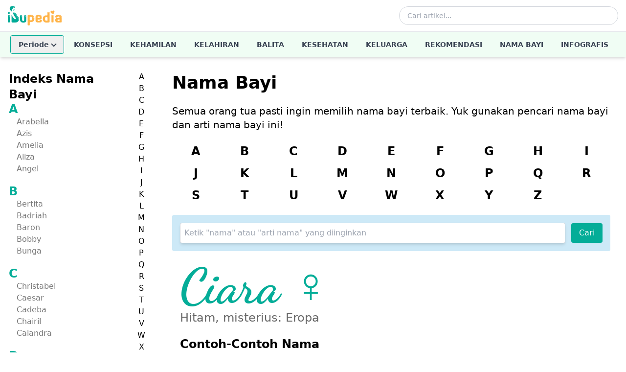

--- FILE ---
content_type: text/html; charset=utf-8
request_url: https://www.ibupedia.com/nama-bayi/arti-nama/ciara
body_size: 10425
content:
<!DOCTYPE html>
<html lang="id" prefix="og: http://ogp.me/ns#">
<head>
	<title>Arti Nama Ciara - Ibupedia.com</title>
    <!-- Begin meta tags -->
    <meta http-equiv="Content-Type" content="text/html; charset=UTF-8" />
    <meta name="viewport" content="width=device-width, initial-scale=1.0">
	<meta name="robots" content="index,follow" />
	<meta name="ahrefs-site-verification" content="1c2f31994f4121f53b5d664188a140f9e8900f006b8bf389c4951e004954dbc4">
	
    <!-- Favicon and Icons (48x48+ required for Google Search indexing) -->
    <link rel="icon" type="image/png" sizes="96x96" href="https://www.ibupedia.com/static/favicon-96x96.png">
    <link rel="icon" type="image/png" sizes="32x32" href="https://www.ibupedia.com/static/favicon-32x32.png">
    <link rel="icon" type="image/png" sizes="16x16" href="https://www.ibupedia.com/static/favicon-16x16.png">
    <link rel="icon" href="https://www.ibupedia.com/static/favicon.ico" type="image/x-icon">
    <link rel="shortcut icon" href="https://www.ibupedia.com/static/favicon.ico" type="image/x-icon">
    <link rel="icon" type="image/png" sizes="192x192"  href="https://www.ibupedia.com/static/android-icon-192x192.png">
    <link rel="apple-touch-icon" sizes="57x57" href="https://www.ibupedia.com/static/apple-icon-57x57.png">
    <link rel="apple-touch-icon" sizes="60x60" href="https://www.ibupedia.com/static/apple-icon-60x60.png">
    <link rel="apple-touch-icon" sizes="72x72" href="https://www.ibupedia.com/static/apple-icon-72x72.png">
    <link rel="apple-touch-icon" sizes="76x76" href="https://www.ibupedia.com/static/apple-icon-76x76.png">
    <link rel="apple-touch-icon" sizes="114x114" href="https://www.ibupedia.com/static/apple-icon-114x114.png">
    <link rel="apple-touch-icon" sizes="120x120" href="https://www.ibupedia.com/static/apple-icon-120x120.png">
    <link rel="apple-touch-icon" sizes="144x144" href="https://www.ibupedia.com/static/apple-icon-144x144.png">
    <link rel="apple-touch-icon" sizes="152x152" href="https://www.ibupedia.com/static/apple-icon-152x152.png">
    <link rel="apple-touch-icon" sizes="180x180" href="https://www.ibupedia.com/static/apple-icon-180x180.png">
    <link rel="manifest" href="https://www.ibupedia.com/static/manifest.json">
    <meta name="msapplication-TileColor" content="#ffffff">
    <meta name="msapplication-TileImage" content="https://www.ibupedia.com/static/ms-icon-144x144.png">
    <link href="/static/css/base.css?v=20241011" rel="stylesheet" />
    <script defer src="/static/js/alpine.min.js"></script>
    <script type="application/javascript" src="//anymind360.com/js/17415/ats.js"></script>
    
<link href="/static/css/babyname.css" rel="stylesheet">
<link rel="preconnect" href="https://fonts.gstatic.com">
<link href="https://fonts.googleapis.com/css2?family=Dancing+Script:wght@700&display=swap" rel="stylesheet">


<link rel="preconnect" href="https://fonts.gstatic.com">
<link href="https://fonts.googleapis.com/css2?family=Dancing+Script:wght@700&display=swap" rel="stylesheet">
<script type="application/ld+json">
{
    "@context": "https://schema.org/",
    "@type": "Article",
    "name": "Ciara",
    "description": "Hitam, misterius: Eropa",
    "mainEntityOfPage": {
        "@type": "WebPage",
        "@id": "https://ibupedia.com/nama-bayi/arti-nama/Ciara"
    },
    "url": "https://ibupedia.com/nama-bayi/arti-nama/Ciara",
    "dateModified": "2021-03-14",  
    "publisher": {
        "@type": "Organization",
        "name": "Ibupedia.com",
        "logo": {
            "@type": "ImageObject",
            "url": "https://ibupedia.com/static/img/ibupedia-logo.png"
        }
    },
    "keywords": "Ciara",
    "copyrightYear": 2026
}
</script>


</head>
<body>
<header class="bg-white shadow-md w-full top-0 z-50"
        x-data="{
            mobileMenuOpen: false,
            searchOpen: false,
            periodeOpen: false,
            fixed: false
        }"
        :class="{ 'sticky': fixed }"
        @scroll.window="fixed = window.pageYOffset > 100">

    <!-- Top Bar - Logo and Actions -->
    <div class="container mx-auto px-4">
        <div class="flex items-center justify-between h-16">
            <!-- Mobile Menu Button -->
            <button @click="mobileMenuOpen = !mobileMenuOpen"
                    class="lg:hidden p-2 rounded-md text-gray-600 hover:text-gray-900 hover:bg-gray-100 focus:outline-none"
                    aria-label="Toggle menu">
                <svg x-show="!mobileMenuOpen" class="w-6 h-6" fill="none" stroke="currentColor" viewBox="0 0 24 24">
                    <path stroke-linecap="round" stroke-linejoin="round" stroke-width="2" d="M4 6h16M4 12h16M4 18h16"/>
                </svg>
                <svg x-show="mobileMenuOpen" x-cloak class="w-6 h-6" fill="none" stroke="currentColor" viewBox="0 0 24 24">
                    <path stroke-linecap="round" stroke-linejoin="round" stroke-width="2" d="M6 18L18 6M6 6l12 12"/>
                </svg>
            </button>

            <!-- Logo -->
            <a href="/" class="flex-shrink-0">
                <img class="h-10 w-auto" src="https://www.ibupedia.com/static/img/ibupedia-logo.png" alt="Ibupedia">
            </a>

            <!-- Desktop Search -->
            <div class="hidden lg:flex items-center flex-1 max-w-md mx-8">
                <form action="/cari" method="get" class="w-full">
                    <div class="relative">
                        <input type="text" name="q"
                               class="w-full pl-4 pr-10 py-2 border border-gray-300 rounded-full text-sm focus:outline-none focus:ring-2 focus:ring-ibugreen focus:border-transparent"
                               placeholder="Cari artikel...">
                        <button type="submit" class="absolute right-3 top-1/2 transform -translate-y-1/2 text-gray-400 hover:text-ibugreen">
                            <svg class="w-5 h-5" fill="none" stroke="currentColor" viewBox="0 0 24 24">
                                <path stroke-linecap="round" stroke-linejoin="round" stroke-width="2" d="M21 21l-6-6m2-5a7 7 0 11-14 0 7 7 0 0114 0z"/>
                            </svg>
                        </button>
                    </div>
                </form>
            </div>

            <!-- Mobile Search Toggle -->
            <button @click="searchOpen = !searchOpen"
                    class="lg:hidden p-2 rounded-md text-gray-600 hover:text-gray-900 hover:bg-gray-100 focus:outline-none"
                    aria-label="Toggle search">
                <svg class="w-6 h-6" fill="none" stroke="currentColor" viewBox="0 0 24 24">
                    <path stroke-linecap="round" stroke-linejoin="round" stroke-width="2" d="M21 21l-6-6m2-5a7 7 0 11-14 0 7 7 0 0114 0z"/>
                </svg>
            </button>
        </div>

        <!-- Mobile Search Bar -->
        <div x-show="searchOpen"
             x-transition:enter="transition ease-out duration-200"
             x-transition:enter-start="opacity-0 -translate-y-2"
             x-transition:enter-end="opacity-100 translate-y-0"
             x-transition:leave="transition ease-in duration-150"
             x-transition:leave-start="opacity-100 translate-y-0"
             x-transition:leave-end="opacity-0 -translate-y-2"
             x-cloak
             class="lg:hidden pb-4">
            <form action="/cari" method="get">
                <div class="relative">
                    <input type="text" name="q"
                           class="w-full pl-4 pr-10 py-3 border border-gray-300 rounded-lg text-sm focus:outline-none focus:ring-2 focus:ring-ibugreen focus:border-transparent"
                           placeholder="Cari artikel...">
                    <button type="submit" class="absolute right-3 top-1/2 transform -translate-y-1/2 text-gray-400 hover:text-ibugreen">
                        <svg class="w-5 h-5" fill="none" stroke="currentColor" viewBox="0 0 24 24">
                            <path stroke-linecap="round" stroke-linejoin="round" stroke-width="2" d="M21 21l-6-6m2-5a7 7 0 11-14 0 7 7 0 0114 0z"/>
                        </svg>
                    </button>
                </div>
            </form>
        </div>
    </div>

    <!-- Desktop Navigation -->
    <nav class="hidden lg:block w-full border-t border-gray-100" style="background-color: #f0fdf4;">
        <div class="container mx-auto px-4">
            <ul class="flex items-center justify-center space-x-1 text-sm font-semibold uppercase">
                <!-- Periode Dropdown -->
                <li class="relative" @click.away="periodeOpen = false">
                    <button @click="periodeOpen = !periodeOpen"
                            class="nav-link flex items-center gap-1 my-2 rounded border text-gray-700 transition-colors"
                            style="border-color: #04ad98; padding: 8px 16px;">
                        <span>Periode</span>
                        <span class="chevron-down transition-transform duration-200" :class="periodeOpen ? 'rotate-180' : ''"></span>
                    </button>
                    <div x-show="periodeOpen"
                         x-transition:enter="transition ease-out duration-100"
                         x-transition:enter-start="transform opacity-0 scale-95"
                         x-transition:enter-end="transform opacity-100 scale-100"
                         x-transition:leave="transition ease-in duration-75"
                         x-transition:leave-start="transform opacity-100 scale-100"
                         x-transition:leave-end="transform opacity-0 scale-95"
                         x-cloak
                         class="absolute left-0 mt-0 w-56 bg-white rounded-md shadow-lg ring-1 ring-black ring-opacity-5 z-50">
                        <div class="py-1">
                            <a href="/periode/kehamilan" class="nav-link block px-4 py-2 text-sm text-gray-700 hover:bg-gray-100 normal-case">Periode Kehamilan</a>
                            <a href="/periode/kelahiran" class="nav-link block px-4 py-2 text-sm text-gray-700 hover:bg-gray-100 normal-case">Periode Kelahiran</a>
                            <a href="/periode/bayi-umur-1-2tahun" class="nav-link block px-4 py-2 text-sm text-gray-700 hover:bg-gray-100 normal-case">Periode Bayi Umur 1-2 Tahun</a>
                            <a href="/periode/bayi-umur-2-5tahun" class="nav-link block px-4 py-2 text-sm text-gray-700 hover:bg-gray-100 normal-case">Periode Bayi Umur 2-5 Tahun</a>
                        </div>
                    </div>
                </li>
                <li><a href="/artikel/konsepsi" class="nav-link block px-4 py-4 text-gray-700 transition-colors">Konsepsi</a></li>
                <li><a href="/artikel/kehamilan" class="nav-link block px-4 py-4 text-gray-700 transition-colors">Kehamilan</a></li>
                <li><a href="/artikel/kelahiran" class="nav-link block px-4 py-4 text-gray-700 transition-colors">Kelahiran</a></li>
                <li><a href="/artikel/balita" class="nav-link block px-4 py-4 text-gray-700 transition-colors">Balita</a></li>
                <li><a href="/artikel/kesehatan" class="nav-link block px-4 py-4 text-gray-700 transition-colors">Kesehatan</a></li>
                <li><a href="/artikel/keluarga" class="nav-link block px-4 py-4 text-gray-700 transition-colors">Keluarga</a></li>
                <li><a href="/artikel/rekomendasi" class="nav-link block px-4 py-4 text-gray-700 transition-colors">Rekomendasi</a></li>
                <li><a href="/nama-bayi" class="nav-link block px-4 py-4 text-gray-700 transition-colors">Nama Bayi</a></li>
                <li><a href="/infografis" class="nav-link block px-4 py-4 text-gray-700 transition-colors">Infografis</a></li>
            </ul>
        </div>
    </nav>

    <!-- Mobile Navigation Menu -->
    <div x-show="mobileMenuOpen"
         x-transition:enter="transition ease-out duration-200"
         x-transition:enter-start="opacity-0 -translate-y-4"
         x-transition:enter-end="opacity-100 translate-y-0"
         x-transition:leave="transition ease-in duration-150"
         x-transition:leave-start="opacity-100 translate-y-0"
         x-transition:leave-end="opacity-0 -translate-y-4"
         x-cloak
         class="lg:hidden border-t border-gray-100">
        <nav class="container mx-auto px-4 py-2">
            <ul class="space-y-1">
                <!-- Periode Accordion -->
                <li x-data="{ expanded: false }">
                    <button @click="expanded = !expanded"
                            class="nav-link flex items-center justify-between w-full px-4 py-3 text-left text-gray-700 hover:bg-gray-50 rounded font-semibold border"
                            style="border-color: #04ad98;">
                        <span>Periode</span>
                        <span class="chevron-down transition-transform duration-200" :class="expanded ? 'rotate-180' : ''"></span>
                    </button>
                    <div x-show="expanded" x-collapse x-cloak class="pl-4">
                        <a href="/periode/kehamilan" class="nav-link block px-4 py-2 text-sm text-gray-600">Periode Kehamilan</a>
                        <a href="/periode/kelahiran" class="nav-link block px-4 py-2 text-sm text-gray-600">Periode Kelahiran</a>
                        <a href="/periode/bayi-umur-1-2tahun" class="nav-link block px-4 py-2 text-sm text-gray-600">Periode Bayi 1-2 Tahun</a>
                        <a href="/periode/bayi-umur-2-5tahun" class="nav-link block px-4 py-2 text-sm text-gray-600">Periode Bayi 2-5 Tahun</a>
                    </div>
                </li>
                <li><a href="/artikel/konsepsi" class="nav-link block px-4 py-3 text-gray-700 hover:bg-gray-50 rounded-lg font-semibold">Konsepsi</a></li>
                <li><a href="/artikel/kehamilan" class="nav-link block px-4 py-3 text-gray-700 hover:bg-gray-50 rounded-lg font-semibold">Kehamilan</a></li>
                <li><a href="/artikel/kelahiran" class="nav-link block px-4 py-3 text-gray-700 hover:bg-gray-50 rounded-lg font-semibold">Kelahiran</a></li>
                <li><a href="/artikel/balita" class="nav-link block px-4 py-3 text-gray-700 hover:bg-gray-50 rounded-lg font-semibold">Balita</a></li>
                <li><a href="/artikel/kesehatan" class="nav-link block px-4 py-3 text-gray-700 hover:bg-gray-50 rounded-lg font-semibold">Kesehatan</a></li>
                <li><a href="/artikel/keluarga" class="nav-link block px-4 py-3 text-gray-700 hover:bg-gray-50 rounded-lg font-semibold">Keluarga</a></li>
                <li><a href="/artikel/rekomendasi" class="nav-link block px-4 py-3 text-gray-700 hover:bg-gray-50 rounded-lg font-semibold">Rekomendasi</a></li>
                <li><a href="/nama-bayi" class="nav-link block px-4 py-3 text-gray-700 hover:bg-gray-50 rounded-lg font-semibold">Nama Bayi</a></li>
                <li><a href="/infografis" class="nav-link block px-4 py-3 text-gray-700 hover:bg-gray-50 rounded-lg font-semibold">Infografis</a></li>
            </ul>
        </nav>
    </div>
</header>

<style>
    [x-cloak] { display: none !important; }

    .chevron-down {
        display: inline-block;
        width: 8px;
        height: 8px;
        border-right: 2px solid currentColor;
        border-bottom: 2px solid currentColor;
        transform: rotate(45deg);
        margin-left: 6px;
        margin-bottom: 3px;
    }

    .chevron-down.rotate-180 {
        transform: rotate(-135deg);
        margin-bottom: -2px;
    }

    .nav-link:hover,
    .nav-link:active {
        color: #04ad98 !important;
    }
</style>


<div class="container mx-auto flex">
    <div class="hidden md:flex md:w-1/4">
    <section id="alphabet" x-data="scrollTo" class="w-full">
        <div id="box-alphabet">
            <div class="flex">
                <div class="w-5/6">
                    <div class="box-alphabet">
                        <h2 class="text-2xl font-bold">Indeks Nama Bayi</h2>
                        <div class="alphabet-group">
                            <div class="alphabet-group-link">
                                
                                <nav id="huruf-a">
                                    <div class="navigation-heading">
                                        <a href="/nama-bayi/awalan-huruf/a" class="ibugreen">A</a>
                                    </div>
                                    <ul class="navigation-list">
                                        
                                        <li class="nav-item">
                                            <a class="nav-link"
                                                href="/nama-bayi/arti-nama/arabella">Arabella</a>
                                        </li>
                                        
                                        <li class="nav-item">
                                            <a class="nav-link"
                                                href="/nama-bayi/arti-nama/azis">Azis</a>
                                        </li>
                                        
                                        <li class="nav-item">
                                            <a class="nav-link"
                                                href="/nama-bayi/arti-nama/amelia">Amelia</a>
                                        </li>
                                        
                                        <li class="nav-item">
                                            <a class="nav-link"
                                                href="/nama-bayi/arti-nama/aliza">Aliza</a>
                                        </li>
                                        
                                        <li class="nav-item">
                                            <a class="nav-link"
                                                href="/nama-bayi/arti-nama/angel">Angel</a>
                                        </li>
                                        
                                    </ul>
                                </nav>
                                
                                <nav id="huruf-b">
                                    <div class="navigation-heading">
                                        <a href="/nama-bayi/awalan-huruf/b" class="ibugreen">B</a>
                                    </div>
                                    <ul class="navigation-list">
                                        
                                        <li class="nav-item">
                                            <a class="nav-link"
                                                href="/nama-bayi/arti-nama/bertita">Bertita</a>
                                        </li>
                                        
                                        <li class="nav-item">
                                            <a class="nav-link"
                                                href="/nama-bayi/arti-nama/badriah">Badriah</a>
                                        </li>
                                        
                                        <li class="nav-item">
                                            <a class="nav-link"
                                                href="/nama-bayi/arti-nama/baron">Baron</a>
                                        </li>
                                        
                                        <li class="nav-item">
                                            <a class="nav-link"
                                                href="/nama-bayi/arti-nama/bobby">Bobby</a>
                                        </li>
                                        
                                        <li class="nav-item">
                                            <a class="nav-link"
                                                href="/nama-bayi/arti-nama/bunga">Bunga</a>
                                        </li>
                                        
                                    </ul>
                                </nav>
                                
                                <nav id="huruf-c">
                                    <div class="navigation-heading">
                                        <a href="/nama-bayi/awalan-huruf/c" class="ibugreen">C</a>
                                    </div>
                                    <ul class="navigation-list">
                                        
                                        <li class="nav-item">
                                            <a class="nav-link"
                                                href="/nama-bayi/arti-nama/christabel">Christabel</a>
                                        </li>
                                        
                                        <li class="nav-item">
                                            <a class="nav-link"
                                                href="/nama-bayi/arti-nama/caesar">Caesar</a>
                                        </li>
                                        
                                        <li class="nav-item">
                                            <a class="nav-link"
                                                href="/nama-bayi/arti-nama/cadeba">Cadeba</a>
                                        </li>
                                        
                                        <li class="nav-item">
                                            <a class="nav-link"
                                                href="/nama-bayi/arti-nama/chairil">Chairil</a>
                                        </li>
                                        
                                        <li class="nav-item">
                                            <a class="nav-link"
                                                href="/nama-bayi/arti-nama/calandra">Calandra</a>
                                        </li>
                                        
                                    </ul>
                                </nav>
                                
                                <nav id="huruf-d">
                                    <div class="navigation-heading">
                                        <a href="/nama-bayi/awalan-huruf/d" class="ibugreen">D</a>
                                    </div>
                                    <ul class="navigation-list">
                                        
                                        <li class="nav-item">
                                            <a class="nav-link"
                                                href="/nama-bayi/arti-nama/danita">Danita</a>
                                        </li>
                                        
                                        <li class="nav-item">
                                            <a class="nav-link"
                                                href="/nama-bayi/arti-nama/durell">Durell</a>
                                        </li>
                                        
                                        <li class="nav-item">
                                            <a class="nav-link"
                                                href="/nama-bayi/arti-nama/daisuke">Daisuke</a>
                                        </li>
                                        
                                        <li class="nav-item">
                                            <a class="nav-link"
                                                href="/nama-bayi/arti-nama/dana">Dana</a>
                                        </li>
                                        
                                        <li class="nav-item">
                                            <a class="nav-link"
                                                href="/nama-bayi/arti-nama/davina">Davina</a>
                                        </li>
                                        
                                    </ul>
                                </nav>
                                
                                <nav id="huruf-e">
                                    <div class="navigation-heading">
                                        <a href="/nama-bayi/awalan-huruf/e" class="ibugreen">E</a>
                                    </div>
                                    <ul class="navigation-list">
                                        
                                        <li class="nav-item">
                                            <a class="nav-link"
                                                href="/nama-bayi/arti-nama/eileen">Eileen</a>
                                        </li>
                                        
                                        <li class="nav-item">
                                            <a class="nav-link"
                                                href="/nama-bayi/arti-nama/erviana">Erviana</a>
                                        </li>
                                        
                                        <li class="nav-item">
                                            <a class="nav-link"
                                                href="/nama-bayi/arti-nama/eri">Eri</a>
                                        </li>
                                        
                                        <li class="nav-item">
                                            <a class="nav-link"
                                                href="/nama-bayi/arti-nama/edlin">Edlin</a>
                                        </li>
                                        
                                        <li class="nav-item">
                                            <a class="nav-link"
                                                href="/nama-bayi/arti-nama/evie">Evie</a>
                                        </li>
                                        
                                    </ul>
                                </nav>
                                
                                <nav id="huruf-f">
                                    <div class="navigation-heading">
                                        <a href="/nama-bayi/awalan-huruf/f" class="ibugreen">F</a>
                                    </div>
                                    <ul class="navigation-list">
                                        
                                        <li class="nav-item">
                                            <a class="nav-link"
                                                href="/nama-bayi/arti-nama/freida">Freida</a>
                                        </li>
                                        
                                        <li class="nav-item">
                                            <a class="nav-link"
                                                href="/nama-bayi/arti-nama/florence">Florence</a>
                                        </li>
                                        
                                        <li class="nav-item">
                                            <a class="nav-link"
                                                href="/nama-bayi/arti-nama/flavia">Flavia</a>
                                        </li>
                                        
                                        <li class="nav-item">
                                            <a class="nav-link"
                                                href="/nama-bayi/arti-nama/firda">Firda</a>
                                        </li>
                                        
                                        <li class="nav-item">
                                            <a class="nav-link"
                                                href="/nama-bayi/arti-nama/frederica">Frederica</a>
                                        </li>
                                        
                                    </ul>
                                </nav>
                                
                                <nav id="huruf-g">
                                    <div class="navigation-heading">
                                        <a href="/nama-bayi/awalan-huruf/g" class="ibugreen">G</a>
                                    </div>
                                    <ul class="navigation-list">
                                        
                                        <li class="nav-item">
                                            <a class="nav-link"
                                                href="/nama-bayi/arti-nama/gregory">Gregory</a>
                                        </li>
                                        
                                        <li class="nav-item">
                                            <a class="nav-link"
                                                href="/nama-bayi/arti-nama/gadi">Gadi</a>
                                        </li>
                                        
                                        <li class="nav-item">
                                            <a class="nav-link"
                                                href="/nama-bayi/arti-nama/giorgia">Giorgia</a>
                                        </li>
                                        
                                        <li class="nav-item">
                                            <a class="nav-link"
                                                href="/nama-bayi/arti-nama/gabriella">Gabriella</a>
                                        </li>
                                        
                                        <li class="nav-item">
                                            <a class="nav-link"
                                                href="/nama-bayi/arti-nama/ginnifer">Ginnifer</a>
                                        </li>
                                        
                                    </ul>
                                </nav>
                                
                                <nav id="huruf-h">
                                    <div class="navigation-heading">
                                        <a href="/nama-bayi/awalan-huruf/h" class="ibugreen">H</a>
                                    </div>
                                    <ul class="navigation-list">
                                        
                                        <li class="nav-item">
                                            <a class="nav-link"
                                                href="/nama-bayi/arti-nama/harriet">Harriet</a>
                                        </li>
                                        
                                        <li class="nav-item">
                                            <a class="nav-link"
                                                href="/nama-bayi/arti-nama/honey">Honey</a>
                                        </li>
                                        
                                        <li class="nav-item">
                                            <a class="nav-link"
                                                href="/nama-bayi/arti-nama/havva">Havva</a>
                                        </li>
                                        
                                        <li class="nav-item">
                                            <a class="nav-link"
                                                href="/nama-bayi/arti-nama/huda">Huda</a>
                                        </li>
                                        
                                        <li class="nav-item">
                                            <a class="nav-link"
                                                href="/nama-bayi/arti-nama/helen">Helen</a>
                                        </li>
                                        
                                    </ul>
                                </nav>
                                
                                <nav id="huruf-i">
                                    <div class="navigation-heading">
                                        <a href="/nama-bayi/awalan-huruf/i" class="ibugreen">I</a>
                                    </div>
                                    <ul class="navigation-list">
                                        
                                        <li class="nav-item">
                                            <a class="nav-link"
                                                href="/nama-bayi/arti-nama/intan">Intan</a>
                                        </li>
                                        
                                        <li class="nav-item">
                                            <a class="nav-link"
                                                href="/nama-bayi/arti-nama/ibra">Ibra</a>
                                        </li>
                                        
                                        <li class="nav-item">
                                            <a class="nav-link"
                                                href="/nama-bayi/arti-nama/imran">Imran</a>
                                        </li>
                                        
                                        <li class="nav-item">
                                            <a class="nav-link"
                                                href="/nama-bayi/arti-nama/ita">Ita</a>
                                        </li>
                                        
                                        <li class="nav-item">
                                            <a class="nav-link"
                                                href="/nama-bayi/arti-nama/irsia">Irsia</a>
                                        </li>
                                        
                                    </ul>
                                </nav>
                                
                                <nav id="huruf-j">
                                    <div class="navigation-heading">
                                        <a href="/nama-bayi/awalan-huruf/j" class="ibugreen">J</a>
                                    </div>
                                    <ul class="navigation-list">
                                        
                                        <li class="nav-item">
                                            <a class="nav-link"
                                                href="/nama-bayi/arti-nama/jennifer">Jennifer</a>
                                        </li>
                                        
                                        <li class="nav-item">
                                            <a class="nav-link"
                                                href="/nama-bayi/arti-nama/judy">Judy</a>
                                        </li>
                                        
                                        <li class="nav-item">
                                            <a class="nav-link"
                                                href="/nama-bayi/arti-nama/jacklyn">Jacklyn</a>
                                        </li>
                                        
                                        <li class="nav-item">
                                            <a class="nav-link"
                                                href="/nama-bayi/arti-nama/june">June</a>
                                        </li>
                                        
                                        <li class="nav-item">
                                            <a class="nav-link"
                                                href="/nama-bayi/arti-nama/jemima">Jemima</a>
                                        </li>
                                        
                                    </ul>
                                </nav>
                                
                                <nav id="huruf-k">
                                    <div class="navigation-heading">
                                        <a href="/nama-bayi/awalan-huruf/k" class="ibugreen">K</a>
                                    </div>
                                    <ul class="navigation-list">
                                        
                                        <li class="nav-item">
                                            <a class="nav-link"
                                                href="/nama-bayi/arti-nama/klementina">Klementina</a>
                                        </li>
                                        
                                        <li class="nav-item">
                                            <a class="nav-link"
                                                href="/nama-bayi/arti-nama/kinnard">Kinnard</a>
                                        </li>
                                        
                                        <li class="nav-item">
                                            <a class="nav-link"
                                                href="/nama-bayi/arti-nama/khalil">Khalil</a>
                                        </li>
                                        
                                        <li class="nav-item">
                                            <a class="nav-link"
                                                href="/nama-bayi/arti-nama/kotaro">Kotaro</a>
                                        </li>
                                        
                                        <li class="nav-item">
                                            <a class="nav-link"
                                                href="/nama-bayi/arti-nama/kaleena">Kaleena</a>
                                        </li>
                                        
                                    </ul>
                                </nav>
                                
                                <nav id="huruf-l">
                                    <div class="navigation-heading">
                                        <a href="/nama-bayi/awalan-huruf/l" class="ibugreen">L</a>
                                    </div>
                                    <ul class="navigation-list">
                                        
                                        <li class="nav-item">
                                            <a class="nav-link"
                                                href="/nama-bayi/arti-nama/lyla">Lyla</a>
                                        </li>
                                        
                                        <li class="nav-item">
                                            <a class="nav-link"
                                                href="/nama-bayi/arti-nama/livia">Livia</a>
                                        </li>
                                        
                                        <li class="nav-item">
                                            <a class="nav-link"
                                                href="/nama-bayi/arti-nama/lulu">Lulu</a>
                                        </li>
                                        
                                        <li class="nav-item">
                                            <a class="nav-link"
                                                href="/nama-bayi/arti-nama/latif">Latif</a>
                                        </li>
                                        
                                        <li class="nav-item">
                                            <a class="nav-link"
                                                href="/nama-bayi/arti-nama/lakshman">Lakshman</a>
                                        </li>
                                        
                                    </ul>
                                </nav>
                                
                                <nav id="huruf-m">
                                    <div class="navigation-heading">
                                        <a href="/nama-bayi/awalan-huruf/m" class="ibugreen">M</a>
                                    </div>
                                    <ul class="navigation-list">
                                        
                                        <li class="nav-item">
                                            <a class="nav-link"
                                                href="/nama-bayi/arti-nama/miranda">Miranda</a>
                                        </li>
                                        
                                        <li class="nav-item">
                                            <a class="nav-link"
                                                href="/nama-bayi/arti-nama/maisie">Maisie</a>
                                        </li>
                                        
                                        <li class="nav-item">
                                            <a class="nav-link"
                                                href="/nama-bayi/arti-nama/muhammad">Muhammad</a>
                                        </li>
                                        
                                        <li class="nav-item">
                                            <a class="nav-link"
                                                href="/nama-bayi/arti-nama/maebh">Maebh</a>
                                        </li>
                                        
                                        <li class="nav-item">
                                            <a class="nav-link"
                                                href="/nama-bayi/arti-nama/max">Max</a>
                                        </li>
                                        
                                    </ul>
                                </nav>
                                
                                <nav id="huruf-n">
                                    <div class="navigation-heading">
                                        <a href="/nama-bayi/awalan-huruf/n" class="ibugreen">N</a>
                                    </div>
                                    <ul class="navigation-list">
                                        
                                        <li class="nav-item">
                                            <a class="nav-link"
                                                href="/nama-bayi/arti-nama/nabil">Nabil</a>
                                        </li>
                                        
                                        <li class="nav-item">
                                            <a class="nav-link"
                                                href="/nama-bayi/arti-nama/nabiha">Nabiha</a>
                                        </li>
                                        
                                        <li class="nav-item">
                                            <a class="nav-link"
                                                href="/nama-bayi/arti-nama/nora">Nora</a>
                                        </li>
                                        
                                        <li class="nav-item">
                                            <a class="nav-link"
                                                href="/nama-bayi/arti-nama/neisya">Neisya</a>
                                        </li>
                                        
                                        <li class="nav-item">
                                            <a class="nav-link"
                                                href="/nama-bayi/arti-nama/narendra">Narendra</a>
                                        </li>
                                        
                                    </ul>
                                </nav>
                                
                                <nav id="huruf-o">
                                    <div class="navigation-heading">
                                        <a href="/nama-bayi/awalan-huruf/o" class="ibugreen">O</a>
                                    </div>
                                    <ul class="navigation-list">
                                        
                                        <li class="nav-item">
                                            <a class="nav-link"
                                                href="/nama-bayi/arti-nama/ophelia">Ophelia</a>
                                        </li>
                                        
                                        <li class="nav-item">
                                            <a class="nav-link"
                                                href="/nama-bayi/arti-nama/orion">Orion</a>
                                        </li>
                                        
                                        <li class="nav-item">
                                            <a class="nav-link"
                                                href="/nama-bayi/arti-nama/oksana">Oksana</a>
                                        </li>
                                        
                                        <li class="nav-item">
                                            <a class="nav-link"
                                                href="/nama-bayi/arti-nama/olen">Olen</a>
                                        </li>
                                        
                                        <li class="nav-item">
                                            <a class="nav-link"
                                                href="/nama-bayi/arti-nama/orla">Orla</a>
                                        </li>
                                        
                                    </ul>
                                </nav>
                                
                                <nav id="huruf-p">
                                    <div class="navigation-heading">
                                        <a href="/nama-bayi/awalan-huruf/p" class="ibugreen">P</a>
                                    </div>
                                    <ul class="navigation-list">
                                        
                                        <li class="nav-item">
                                            <a class="nav-link"
                                                href="/nama-bayi/arti-nama/paul">Paul</a>
                                        </li>
                                        
                                        <li class="nav-item">
                                            <a class="nav-link"
                                                href="/nama-bayi/arti-nama/putri">Putri</a>
                                        </li>
                                        
                                        <li class="nav-item">
                                            <a class="nav-link"
                                                href="/nama-bayi/arti-nama/polly">Polly</a>
                                        </li>
                                        
                                        <li class="nav-item">
                                            <a class="nav-link"
                                                href="/nama-bayi/arti-nama/philippa">Philippa</a>
                                        </li>
                                        
                                        <li class="nav-item">
                                            <a class="nav-link"
                                                href="/nama-bayi/arti-nama/patricia">Patricia</a>
                                        </li>
                                        
                                    </ul>
                                </nav>
                                
                                <nav id="huruf-q">
                                    <div class="navigation-heading">
                                        <a href="/nama-bayi/awalan-huruf/q" class="ibugreen">Q</a>
                                    </div>
                                    <ul class="navigation-list">
                                        
                                        <li class="nav-item">
                                            <a class="nav-link"
                                                href="/nama-bayi/arti-nama/quaid">Quaid</a>
                                        </li>
                                        
                                        <li class="nav-item">
                                            <a class="nav-link"
                                                href="/nama-bayi/arti-nama/qibo">Qibo</a>
                                        </li>
                                        
                                        <li class="nav-item">
                                            <a class="nav-link"
                                                href="/nama-bayi/arti-nama/queena">Queena</a>
                                        </li>
                                        
                                        <li class="nav-item">
                                            <a class="nav-link"
                                                href="/nama-bayi/arti-nama/qin">Qin</a>
                                        </li>
                                        
                                        <li class="nav-item">
                                            <a class="nav-link"
                                                href="/nama-bayi/arti-nama/qixuan">Qixuan</a>
                                        </li>
                                        
                                    </ul>
                                </nav>
                                
                                <nav id="huruf-r">
                                    <div class="navigation-heading">
                                        <a href="/nama-bayi/awalan-huruf/r" class="ibugreen">R</a>
                                    </div>
                                    <ul class="navigation-list">
                                        
                                        <li class="nav-item">
                                            <a class="nav-link"
                                                href="/nama-bayi/arti-nama/raisa">Raisa</a>
                                        </li>
                                        
                                        <li class="nav-item">
                                            <a class="nav-link"
                                                href="/nama-bayi/arti-nama/raline">Raline</a>
                                        </li>
                                        
                                        <li class="nav-item">
                                            <a class="nav-link"
                                                href="/nama-bayi/arti-nama/reska">Reska</a>
                                        </li>
                                        
                                        <li class="nav-item">
                                            <a class="nav-link"
                                                href="/nama-bayi/arti-nama/roman">Roman</a>
                                        </li>
                                        
                                        <li class="nav-item">
                                            <a class="nav-link"
                                                href="/nama-bayi/arti-nama/ruth">Ruth</a>
                                        </li>
                                        
                                    </ul>
                                </nav>
                                
                                <nav id="huruf-s">
                                    <div class="navigation-heading">
                                        <a href="/nama-bayi/awalan-huruf/s" class="ibugreen">S</a>
                                    </div>
                                    <ul class="navigation-list">
                                        
                                        <li class="nav-item">
                                            <a class="nav-link"
                                                href="/nama-bayi/arti-nama/sammy">Sammy</a>
                                        </li>
                                        
                                        <li class="nav-item">
                                            <a class="nav-link"
                                                href="/nama-bayi/arti-nama/stella">Stella</a>
                                        </li>
                                        
                                        <li class="nav-item">
                                            <a class="nav-link"
                                                href="/nama-bayi/arti-nama/said">Said</a>
                                        </li>
                                        
                                        <li class="nav-item">
                                            <a class="nav-link"
                                                href="/nama-bayi/arti-nama/salvino">Salvino</a>
                                        </li>
                                        
                                        <li class="nav-item">
                                            <a class="nav-link"
                                                href="/nama-bayi/arti-nama/saraswati">Saraswati</a>
                                        </li>
                                        
                                    </ul>
                                </nav>
                                
                                <nav id="huruf-t">
                                    <div class="navigation-heading">
                                        <a href="/nama-bayi/awalan-huruf/t" class="ibugreen">T</a>
                                    </div>
                                    <ul class="navigation-list">
                                        
                                        <li class="nav-item">
                                            <a class="nav-link"
                                                href="/nama-bayi/arti-nama/tita">Tita</a>
                                        </li>
                                        
                                        <li class="nav-item">
                                            <a class="nav-link"
                                                href="/nama-bayi/arti-nama/tala">Tala</a>
                                        </li>
                                        
                                        <li class="nav-item">
                                            <a class="nav-link"
                                                href="/nama-bayi/arti-nama/tasya">Tasya</a>
                                        </li>
                                        
                                        <li class="nav-item">
                                            <a class="nav-link"
                                                href="/nama-bayi/arti-nama/trishelle">Trishelle</a>
                                        </li>
                                        
                                        <li class="nav-item">
                                            <a class="nav-link"
                                                href="/nama-bayi/arti-nama/taufiq">Taufiq</a>
                                        </li>
                                        
                                    </ul>
                                </nav>
                                
                                <nav id="huruf-u">
                                    <div class="navigation-heading">
                                        <a href="/nama-bayi/awalan-huruf/u" class="ibugreen">U</a>
                                    </div>
                                    <ul class="navigation-list">
                                        
                                        <li class="nav-item">
                                            <a class="nav-link"
                                                href="/nama-bayi/arti-nama/upton">Upton</a>
                                        </li>
                                        
                                        <li class="nav-item">
                                            <a class="nav-link"
                                                href="/nama-bayi/arti-nama/uxia">Uxia</a>
                                        </li>
                                        
                                        <li class="nav-item">
                                            <a class="nav-link"
                                                href="/nama-bayi/arti-nama/ulfa">Ulfa</a>
                                        </li>
                                        
                                        <li class="nav-item">
                                            <a class="nav-link"
                                                href="/nama-bayi/arti-nama/uriel">Uriel</a>
                                        </li>
                                        
                                        <li class="nav-item">
                                            <a class="nav-link"
                                                href="/nama-bayi/arti-nama/ulrika">Ulrika</a>
                                        </li>
                                        
                                    </ul>
                                </nav>
                                
                                <nav id="huruf-v">
                                    <div class="navigation-heading">
                                        <a href="/nama-bayi/awalan-huruf/v" class="ibugreen">V</a>
                                    </div>
                                    <ul class="navigation-list">
                                        
                                        <li class="nav-item">
                                            <a class="nav-link"
                                                href="/nama-bayi/arti-nama/veronica">Veronica</a>
                                        </li>
                                        
                                        <li class="nav-item">
                                            <a class="nav-link"
                                                href="/nama-bayi/arti-nama/valdes">Valdes</a>
                                        </li>
                                        
                                        <li class="nav-item">
                                            <a class="nav-link"
                                                href="/nama-bayi/arti-nama/vivien">Vivien</a>
                                        </li>
                                        
                                        <li class="nav-item">
                                            <a class="nav-link"
                                                href="/nama-bayi/arti-nama/varun">Varun</a>
                                        </li>
                                        
                                        <li class="nav-item">
                                            <a class="nav-link"
                                                href="/nama-bayi/arti-nama/vega">Vega</a>
                                        </li>
                                        
                                    </ul>
                                </nav>
                                
                                <nav id="huruf-w">
                                    <div class="navigation-heading">
                                        <a href="/nama-bayi/awalan-huruf/w" class="ibugreen">W</a>
                                    </div>
                                    <ul class="navigation-list">
                                        
                                        <li class="nav-item">
                                            <a class="nav-link"
                                                href="/nama-bayi/arti-nama/walden">Walden</a>
                                        </li>
                                        
                                        <li class="nav-item">
                                            <a class="nav-link"
                                                href="/nama-bayi/arti-nama/widyawati">Widyawati</a>
                                        </li>
                                        
                                        <li class="nav-item">
                                            <a class="nav-link"
                                                href="/nama-bayi/arti-nama/walcott">Walcott</a>
                                        </li>
                                        
                                        <li class="nav-item">
                                            <a class="nav-link"
                                                href="/nama-bayi/arti-nama/wallis">Wallis</a>
                                        </li>
                                        
                                        <li class="nav-item">
                                            <a class="nav-link"
                                                href="/nama-bayi/arti-nama/waneta">Waneta</a>
                                        </li>
                                        
                                    </ul>
                                </nav>
                                
                                <nav id="huruf-x">
                                    <div class="navigation-heading">
                                        <a href="/nama-bayi/awalan-huruf/x" class="ibugreen">X</a>
                                    </div>
                                    <ul class="navigation-list">
                                        
                                        <li class="nav-item">
                                            <a class="nav-link"
                                                href="/nama-bayi/arti-nama/xiao chen">Xiao chen</a>
                                        </li>
                                        
                                        <li class="nav-item">
                                            <a class="nav-link"
                                                href="/nama-bayi/arti-nama/xaver">Xaver</a>
                                        </li>
                                        
                                        <li class="nav-item">
                                            <a class="nav-link"
                                                href="/nama-bayi/arti-nama/xan">Xan</a>
                                        </li>
                                        
                                        <li class="nav-item">
                                            <a class="nav-link"
                                                href="/nama-bayi/arti-nama/xiao">Xiao</a>
                                        </li>
                                        
                                        <li class="nav-item">
                                            <a class="nav-link"
                                                href="/nama-bayi/arti-nama/xantha">Xantha</a>
                                        </li>
                                        
                                    </ul>
                                </nav>
                                
                                <nav id="huruf-y">
                                    <div class="navigation-heading">
                                        <a href="/nama-bayi/awalan-huruf/y" class="ibugreen">Y</a>
                                    </div>
                                    <ul class="navigation-list">
                                        
                                        <li class="nav-item">
                                            <a class="nav-link"
                                                href="/nama-bayi/arti-nama/yihua">Yihua</a>
                                        </li>
                                        
                                        <li class="nav-item">
                                            <a class="nav-link"
                                                href="/nama-bayi/arti-nama/yukio">Yukio</a>
                                        </li>
                                        
                                        <li class="nav-item">
                                            <a class="nav-link"
                                                href="/nama-bayi/arti-nama/yocasta">Yocasta</a>
                                        </li>
                                        
                                        <li class="nav-item">
                                            <a class="nav-link"
                                                href="/nama-bayi/arti-nama/yates">Yates</a>
                                        </li>
                                        
                                        <li class="nav-item">
                                            <a class="nav-link"
                                                href="/nama-bayi/arti-nama/yvon">Yvon</a>
                                        </li>
                                        
                                    </ul>
                                </nav>
                                
                                <nav id="huruf-z">
                                    <div class="navigation-heading">
                                        <a href="/nama-bayi/awalan-huruf/z" class="ibugreen">Z</a>
                                    </div>
                                    <ul class="navigation-list">
                                        
                                        <li class="nav-item">
                                            <a class="nav-link"
                                                href="/nama-bayi/arti-nama/zuraida">Zuraida</a>
                                        </li>
                                        
                                        <li class="nav-item">
                                            <a class="nav-link"
                                                href="/nama-bayi/arti-nama/zoran">Zoran</a>
                                        </li>
                                        
                                        <li class="nav-item">
                                            <a class="nav-link"
                                                href="/nama-bayi/arti-nama/zoya">Zoya</a>
                                        </li>
                                        
                                        <li class="nav-item">
                                            <a class="nav-link"
                                                href="/nama-bayi/arti-nama/zaira">Zaira</a>
                                        </li>
                                        
                                        <li class="nav-item">
                                            <a class="nav-link"
                                                href="/nama-bayi/arti-nama/zulfiqar">Zulfiqar</a>
                                        </li>
                                        
                                    </ul>
                                </nav>
                                
                            </div>
                        </div>
                    </div>
                </div>
                <div class="w-1/6">
                    <ul class="a-z-index">
                        
                        <li>
                            <a href="#huruf-a" @click="scrollToElement">A</a>
                        </li>
                        
                        <li>
                            <a href="#huruf-b" @click="scrollToElement">B</a>
                        </li>
                        
                        <li>
                            <a href="#huruf-c" @click="scrollToElement">C</a>
                        </li>
                        
                        <li>
                            <a href="#huruf-d" @click="scrollToElement">D</a>
                        </li>
                        
                        <li>
                            <a href="#huruf-e" @click="scrollToElement">E</a>
                        </li>
                        
                        <li>
                            <a href="#huruf-f" @click="scrollToElement">F</a>
                        </li>
                        
                        <li>
                            <a href="#huruf-g" @click="scrollToElement">G</a>
                        </li>
                        
                        <li>
                            <a href="#huruf-h" @click="scrollToElement">H</a>
                        </li>
                        
                        <li>
                            <a href="#huruf-i" @click="scrollToElement">I</a>
                        </li>
                        
                        <li>
                            <a href="#huruf-j" @click="scrollToElement">J</a>
                        </li>
                        
                        <li>
                            <a href="#huruf-k" @click="scrollToElement">K</a>
                        </li>
                        
                        <li>
                            <a href="#huruf-l" @click="scrollToElement">L</a>
                        </li>
                        
                        <li>
                            <a href="#huruf-m" @click="scrollToElement">M</a>
                        </li>
                        
                        <li>
                            <a href="#huruf-n" @click="scrollToElement">N</a>
                        </li>
                        
                        <li>
                            <a href="#huruf-o" @click="scrollToElement">O</a>
                        </li>
                        
                        <li>
                            <a href="#huruf-p" @click="scrollToElement">P</a>
                        </li>
                        
                        <li>
                            <a href="#huruf-q" @click="scrollToElement">Q</a>
                        </li>
                        
                        <li>
                            <a href="#huruf-r" @click="scrollToElement">R</a>
                        </li>
                        
                        <li>
                            <a href="#huruf-s" @click="scrollToElement">S</a>
                        </li>
                        
                        <li>
                            <a href="#huruf-t" @click="scrollToElement">T</a>
                        </li>
                        
                        <li>
                            <a href="#huruf-u" @click="scrollToElement">U</a>
                        </li>
                        
                        <li>
                            <a href="#huruf-v" @click="scrollToElement">V</a>
                        </li>
                        
                        <li>
                            <a href="#huruf-w" @click="scrollToElement">W</a>
                        </li>
                        
                        <li>
                            <a href="#huruf-x" @click="scrollToElement">X</a>
                        </li>
                        
                        <li>
                            <a href="#huruf-y" @click="scrollToElement">Y</a>
                        </li>
                        
                        <li>
                            <a href="#huruf-z" @click="scrollToElement">Z</a>
                        </li>
                        
                    </ul>
                </div>
            </div>
        </div>
    </section>
</div>

    <div class="w-full md:w-3/4 p-8">
        <h1 class="text-4xl font-bold mb-6">Nama Bayi</h1>
        <p class="text-xl mb-5">Semua orang tua pasti ingin memilih nama bayi terbaik. Yuk gunakan pencari nama bayi dan arti nama
        bayi ini!</p>
        
        <div class="letter-flex-container">
    
    <div>
        <a href="/nama-bayi/awalan-huruf/a">A</a>
    </div>
    
    <div>
        <a href="/nama-bayi/awalan-huruf/b">B</a>
    </div>
    
    <div>
        <a href="/nama-bayi/awalan-huruf/c">C</a>
    </div>
    
    <div>
        <a href="/nama-bayi/awalan-huruf/d">D</a>
    </div>
    
    <div>
        <a href="/nama-bayi/awalan-huruf/e">E</a>
    </div>
    
    <div>
        <a href="/nama-bayi/awalan-huruf/f">F</a>
    </div>
    
    <div>
        <a href="/nama-bayi/awalan-huruf/g">G</a>
    </div>
    
    <div>
        <a href="/nama-bayi/awalan-huruf/h">H</a>
    </div>
    
    <div>
        <a href="/nama-bayi/awalan-huruf/i">I</a>
    </div>
    
    <div>
        <a href="/nama-bayi/awalan-huruf/j">J</a>
    </div>
    
    <div>
        <a href="/nama-bayi/awalan-huruf/k">K</a>
    </div>
    
    <div>
        <a href="/nama-bayi/awalan-huruf/l">L</a>
    </div>
    
    <div>
        <a href="/nama-bayi/awalan-huruf/m">M</a>
    </div>
    
    <div>
        <a href="/nama-bayi/awalan-huruf/n">N</a>
    </div>
    
    <div>
        <a href="/nama-bayi/awalan-huruf/o">O</a>
    </div>
    
    <div>
        <a href="/nama-bayi/awalan-huruf/p">P</a>
    </div>
    
    <div>
        <a href="/nama-bayi/awalan-huruf/q">Q</a>
    </div>
    
    <div>
        <a href="/nama-bayi/awalan-huruf/r">R</a>
    </div>
    
    <div>
        <a href="/nama-bayi/awalan-huruf/s">S</a>
    </div>
    
    <div>
        <a href="/nama-bayi/awalan-huruf/t">T</a>
    </div>
    
    <div>
        <a href="/nama-bayi/awalan-huruf/u">U</a>
    </div>
    
    <div>
        <a href="/nama-bayi/awalan-huruf/v">V</a>
    </div>
    
    <div>
        <a href="/nama-bayi/awalan-huruf/w">W</a>
    </div>
    
    <div>
        <a href="/nama-bayi/awalan-huruf/x">X</a>
    </div>
    
    <div>
        <a href="/nama-bayi/awalan-huruf/y">Y</a>
    </div>
    
    <div>
        <a href="/nama-bayi/awalan-huruf/z">Z</a>
    </div>
    
</div>
        <form action="/nama-bayi/cari" id="search-babyname-form" class="mb-3 rounded flex items-center p-4">
    <input type="text" name="kata_kunci"
        class="rounded border border-gray-300 shadow-md flex-1 focus:outline-none focus:ring-2 focus:ring-green-500 focus:border-green-500 px-2 py-2"
        placeholder='Ketik "nama" atau "arti nama" yang diinginkan'
        value="">
    <button type="submit" class="bg-ibugreen text-white rounded px-4 py-2 ml-3 hover:bg-green-600 focus:outline-none focus:ring-2 focus:ring-green-400 flex-shrink-0">
        Cari
    </button>
</form>

        
<section id="babyname-meaning" class="py-8">
    <div class="container mx-auto px-4">
        <div class="flex flex-col md:flex-row">
            <div class="md:w-full">
                <h1 class="text-3xl font-bold mb-8 mt-8">
                    Ciara 
                    &#9792;
                </h1>
                <p class="meaning text-lg mb-6">
                    Hitam, misterius: Eropa
                </p>
                <h2 class="text-2xl font-semibold mb-4">Contoh-Contoh Nama</h2>
                
                <div class="grid grid-cols-1 md:grid-cols-4 gap-4">
                    
                    <div class="bg-white rounded-lg shadow-md overflow-hidden mb-3">
                        <div class="p-4">
                            <h3 class="text-xl font-semibold mb-2">Artis</h3>
                            <ul class="list-disc list-inside">
                                
                                <li class="text-gray-700">Ciara Princess Harris</li>
                                
                                <li class="text-gray-700"> Ciara Renu00e9e Harper</li>
                                
                            </ul>
                        </div>
                    </div>
                    
                    <div class="bg-white rounded-lg shadow-md overflow-hidden mb-3">
                        <div class="p-4">
                            <h3 class="text-xl font-semibold mb-2">Olahragawan</h3>
                            <ul class="list-disc list-inside">
                                
                                <li class="text-gray-700">Ciara Mageean</li>
                                
                            </ul>
                        </div>
                    </div>
                    
                </div>
            </div>
        </div>
    </div>
</section>


        
    </div>
</div>
<script>
    document.addEventListener('alpine:init', () => {
        Alpine.data('scrollTo', () => ({
            scrollToElement(event) {
                event.preventDefault();
                const targetId = event.target.getAttribute('href').substring(1);
                const targetElement = document.getElementById(targetId);
                if (targetElement) {
                    targetElement.scrollIntoView({ behavior: 'smooth' });
                }
            }
        }));
    });
</script>



<footer class="bg-gray-300 text-gray-300 py-8">
    <div class="container mx-auto px-4">
        <div class="flex flex-wrap">
            <!-- Footer Logo and Social Media -->
            <div class="w-full md:w-1/3 mb-6 md:mb-0">
                <div class="footer-logo mb-4">
                    <img src="/static/img/footer-logo.png" alt="Ibupedia" class="h-10">
                    <!-- <button class="mt-10 bg-ibugreen text-white font-semibold py-2 px-6 hover:bg-green-600 focus:outline-none focus:green-2 focus:ring-green-500">
                        Newsletter
                    </button> -->
                </div>
                <div class="flex space-x-4 mb-4">
                    <a href="https://www.facebook.com/ibupedia" aria-label="Facebook" class="text-gray-400 hover:text-white">
                        <i class="fab fa-facebook-f"></i>
                    </a>
                    <a href="https://www.instagram.com/ibupedia_id/" aria-label="Instagram" class="text-gray-400 hover:text-white">
                        <i class="fab fa-instagram"></i>
                    </a>
                    <a href="https://twitter.com/ibupedia" aria-label="Twitter" class="text-gray-400 hover:text-white">
                        <i class="fab fa-twitter"></i>
                    </a>
                </div>
                <p class="text-sm text-gray-500">&copy; Ibupedia 2024. PT Jampi Media.</p>
            </div>

            <!-- Quick Links (You can add links here) -->
            <div class="w-full md:w-2/3">
                <div class="flex flex-wrap justify-between">
                    <div class="w-full sm:w-1/2 md:w-1/4 mb-4">
                        <ul class="footer-links text-black">
                            <li class="mb-2"><a href="/about-us">Tentang Kami</a></li>
                            <li class="mb-2"><a href="/contact-us">Kontak Kami</a></li>
                            <li class="mb-2"><a href="/advertise-with-us">Advertise with us</a></li>
                            <li class="mb-2"><a href="/terms-and-conditions">Terms and Conditions</a></li>
                            <li class="last"><a href="/privacy-policy">Kebijakan Privasi</a></li>
                        </ul>
                    </div>
                </div>
            </div>
        </div>
    </div>
</footer>
<div x-data="popupModal()" x-init="checkPopup()" id="ig-modal" class="relative">
    <div
        x-show="showModal"
        x-transition.opacity
        class="fixed inset-0 bg-gray-800 bg-opacity-50 z-40"
        role="dialog"
        aria-hidden="true"
    ></div>

    <div
        x-show="showModal"
        x-transition
        class="fixed inset-0 flex items-center justify-center z-50 p-4"
        role="document"
    >
        <div class="bg-white rounded-lg shadow-lg relative max-w-md w-full max-h-[85vh] overflow-hidden">
            <button
                @click="setCookie('popupReminder', 7); closeModal()"
                class="absolute bg-black text-white w-8 h-8 flex items-center justify-center rounded-full hover:bg-gray-800 focus:outline-none focus:ring-2 focus:ring-offset-2 focus:ring-gray-500"
                style="position: absolute;top:3px;right:3px;width:29px;height:29px;font-size:22px;line-height:1;display:flex;align-items:center;justify-content:center;"
                aria-label="Close"
            >
                &times;
            </button>
            <a
                href="javascript:void(0)"
                @click="setCookie('popupShown', 30); closeModal(); redirectToIG()"
                class="block overflow-hidden rounded-b-lg"
            >
                <img
                    class="w-full object-cover"
                    style="margin-top: -55px;"
                    src="/static/banner/popup-follow-ibupedia.jpg"
                    alt="Follow Ibupedia Instagram"
                />
            </a>
        </div>
    </div>
</div>


<!-- Global site tag (gtag.js) - Google Analytics -->
<script async src="https://www.googletagmanager.com/gtag/js?id=G-2MVHRZQJTE"></script>
<script>
    window.dataLayer = window.dataLayer || [];
    function gtag(){dataLayer.push(arguments);}
    gtag('js', new Date());

    gtag('config', 'G-2MVHRZQJTE');

    function popupModal() {
        return {
            showModal: false,
            checkPopup() {
                const popupShown = this.getCookie('popupShown');
                const popupReminder = this.getCookie('popupReminder');

                if (!popupShown && (!popupReminder || Date.now() > popupReminder)) {
                    setTimeout(() => {
                        this.showModal = true;
                    }, 15000);
                }
            },
            setCookie(name, days) {
                const expires = new Date();
                expires.setDate(expires.getDate() + days);
                document.cookie = `${name}=${expires.getTime()}; path=/;`;
            },
            getCookie(name) {
                const cookies = document.cookie.split('; ');
                for (const cookie of cookies) {
                    const [key, value] = cookie.split('=');
                    if (key === name) return parseInt(value);
                }
                return null;
            },
            closeModal() {
                this.showModal = false;
            },
            redirectToIG() {
                window.location.href = "https://www.instagram.com/ibupedia_id";
            },
        };
    }
</script>
</body>
</html>